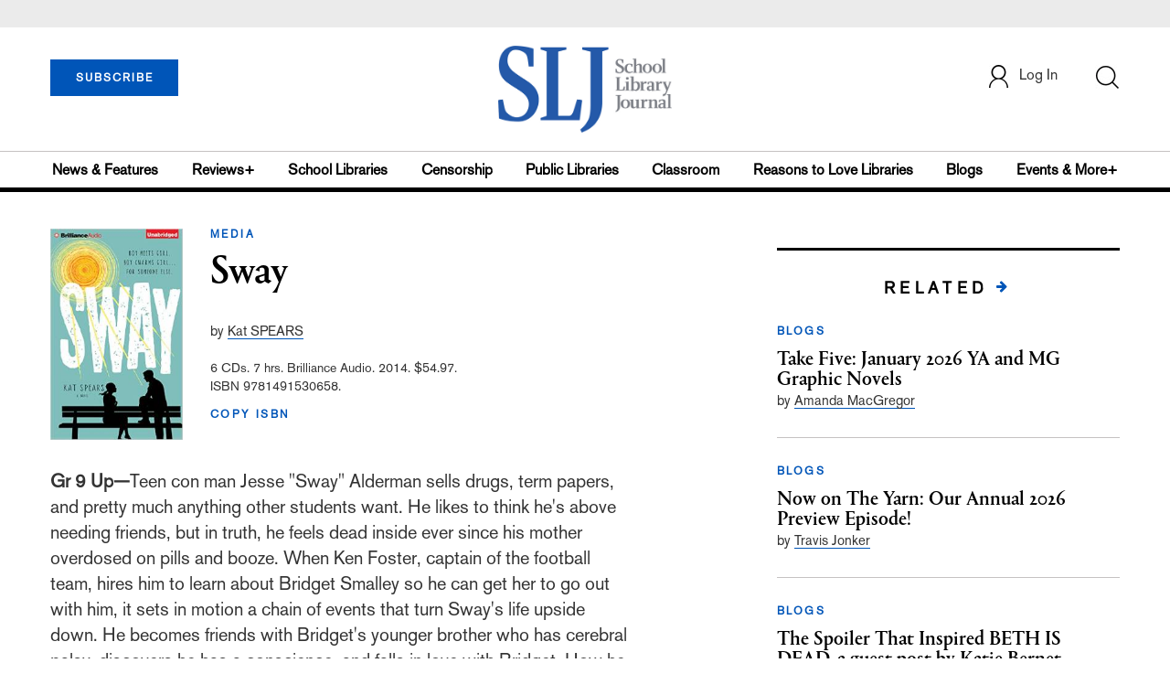

--- FILE ---
content_type: text/html; charset=utf-8
request_url: https://www.google.com/recaptcha/api2/anchor?ar=1&k=6Le9jGEUAAAAACT1ef5qtJgtOLcmDi4oBG0aotm8&co=aHR0cHM6Ly93d3cuc2xqLmNvbTo0NDM.&hl=en&v=9TiwnJFHeuIw_s0wSd3fiKfN&size=normal&anchor-ms=20000&execute-ms=30000&cb=kra5l5cznae0
body_size: 48571
content:
<!DOCTYPE HTML><html dir="ltr" lang="en"><head><meta http-equiv="Content-Type" content="text/html; charset=UTF-8">
<meta http-equiv="X-UA-Compatible" content="IE=edge">
<title>reCAPTCHA</title>
<style type="text/css">
/* cyrillic-ext */
@font-face {
  font-family: 'Roboto';
  font-style: normal;
  font-weight: 400;
  font-stretch: 100%;
  src: url(//fonts.gstatic.com/s/roboto/v48/KFO7CnqEu92Fr1ME7kSn66aGLdTylUAMa3GUBHMdazTgWw.woff2) format('woff2');
  unicode-range: U+0460-052F, U+1C80-1C8A, U+20B4, U+2DE0-2DFF, U+A640-A69F, U+FE2E-FE2F;
}
/* cyrillic */
@font-face {
  font-family: 'Roboto';
  font-style: normal;
  font-weight: 400;
  font-stretch: 100%;
  src: url(//fonts.gstatic.com/s/roboto/v48/KFO7CnqEu92Fr1ME7kSn66aGLdTylUAMa3iUBHMdazTgWw.woff2) format('woff2');
  unicode-range: U+0301, U+0400-045F, U+0490-0491, U+04B0-04B1, U+2116;
}
/* greek-ext */
@font-face {
  font-family: 'Roboto';
  font-style: normal;
  font-weight: 400;
  font-stretch: 100%;
  src: url(//fonts.gstatic.com/s/roboto/v48/KFO7CnqEu92Fr1ME7kSn66aGLdTylUAMa3CUBHMdazTgWw.woff2) format('woff2');
  unicode-range: U+1F00-1FFF;
}
/* greek */
@font-face {
  font-family: 'Roboto';
  font-style: normal;
  font-weight: 400;
  font-stretch: 100%;
  src: url(//fonts.gstatic.com/s/roboto/v48/KFO7CnqEu92Fr1ME7kSn66aGLdTylUAMa3-UBHMdazTgWw.woff2) format('woff2');
  unicode-range: U+0370-0377, U+037A-037F, U+0384-038A, U+038C, U+038E-03A1, U+03A3-03FF;
}
/* math */
@font-face {
  font-family: 'Roboto';
  font-style: normal;
  font-weight: 400;
  font-stretch: 100%;
  src: url(//fonts.gstatic.com/s/roboto/v48/KFO7CnqEu92Fr1ME7kSn66aGLdTylUAMawCUBHMdazTgWw.woff2) format('woff2');
  unicode-range: U+0302-0303, U+0305, U+0307-0308, U+0310, U+0312, U+0315, U+031A, U+0326-0327, U+032C, U+032F-0330, U+0332-0333, U+0338, U+033A, U+0346, U+034D, U+0391-03A1, U+03A3-03A9, U+03B1-03C9, U+03D1, U+03D5-03D6, U+03F0-03F1, U+03F4-03F5, U+2016-2017, U+2034-2038, U+203C, U+2040, U+2043, U+2047, U+2050, U+2057, U+205F, U+2070-2071, U+2074-208E, U+2090-209C, U+20D0-20DC, U+20E1, U+20E5-20EF, U+2100-2112, U+2114-2115, U+2117-2121, U+2123-214F, U+2190, U+2192, U+2194-21AE, U+21B0-21E5, U+21F1-21F2, U+21F4-2211, U+2213-2214, U+2216-22FF, U+2308-230B, U+2310, U+2319, U+231C-2321, U+2336-237A, U+237C, U+2395, U+239B-23B7, U+23D0, U+23DC-23E1, U+2474-2475, U+25AF, U+25B3, U+25B7, U+25BD, U+25C1, U+25CA, U+25CC, U+25FB, U+266D-266F, U+27C0-27FF, U+2900-2AFF, U+2B0E-2B11, U+2B30-2B4C, U+2BFE, U+3030, U+FF5B, U+FF5D, U+1D400-1D7FF, U+1EE00-1EEFF;
}
/* symbols */
@font-face {
  font-family: 'Roboto';
  font-style: normal;
  font-weight: 400;
  font-stretch: 100%;
  src: url(//fonts.gstatic.com/s/roboto/v48/KFO7CnqEu92Fr1ME7kSn66aGLdTylUAMaxKUBHMdazTgWw.woff2) format('woff2');
  unicode-range: U+0001-000C, U+000E-001F, U+007F-009F, U+20DD-20E0, U+20E2-20E4, U+2150-218F, U+2190, U+2192, U+2194-2199, U+21AF, U+21E6-21F0, U+21F3, U+2218-2219, U+2299, U+22C4-22C6, U+2300-243F, U+2440-244A, U+2460-24FF, U+25A0-27BF, U+2800-28FF, U+2921-2922, U+2981, U+29BF, U+29EB, U+2B00-2BFF, U+4DC0-4DFF, U+FFF9-FFFB, U+10140-1018E, U+10190-1019C, U+101A0, U+101D0-101FD, U+102E0-102FB, U+10E60-10E7E, U+1D2C0-1D2D3, U+1D2E0-1D37F, U+1F000-1F0FF, U+1F100-1F1AD, U+1F1E6-1F1FF, U+1F30D-1F30F, U+1F315, U+1F31C, U+1F31E, U+1F320-1F32C, U+1F336, U+1F378, U+1F37D, U+1F382, U+1F393-1F39F, U+1F3A7-1F3A8, U+1F3AC-1F3AF, U+1F3C2, U+1F3C4-1F3C6, U+1F3CA-1F3CE, U+1F3D4-1F3E0, U+1F3ED, U+1F3F1-1F3F3, U+1F3F5-1F3F7, U+1F408, U+1F415, U+1F41F, U+1F426, U+1F43F, U+1F441-1F442, U+1F444, U+1F446-1F449, U+1F44C-1F44E, U+1F453, U+1F46A, U+1F47D, U+1F4A3, U+1F4B0, U+1F4B3, U+1F4B9, U+1F4BB, U+1F4BF, U+1F4C8-1F4CB, U+1F4D6, U+1F4DA, U+1F4DF, U+1F4E3-1F4E6, U+1F4EA-1F4ED, U+1F4F7, U+1F4F9-1F4FB, U+1F4FD-1F4FE, U+1F503, U+1F507-1F50B, U+1F50D, U+1F512-1F513, U+1F53E-1F54A, U+1F54F-1F5FA, U+1F610, U+1F650-1F67F, U+1F687, U+1F68D, U+1F691, U+1F694, U+1F698, U+1F6AD, U+1F6B2, U+1F6B9-1F6BA, U+1F6BC, U+1F6C6-1F6CF, U+1F6D3-1F6D7, U+1F6E0-1F6EA, U+1F6F0-1F6F3, U+1F6F7-1F6FC, U+1F700-1F7FF, U+1F800-1F80B, U+1F810-1F847, U+1F850-1F859, U+1F860-1F887, U+1F890-1F8AD, U+1F8B0-1F8BB, U+1F8C0-1F8C1, U+1F900-1F90B, U+1F93B, U+1F946, U+1F984, U+1F996, U+1F9E9, U+1FA00-1FA6F, U+1FA70-1FA7C, U+1FA80-1FA89, U+1FA8F-1FAC6, U+1FACE-1FADC, U+1FADF-1FAE9, U+1FAF0-1FAF8, U+1FB00-1FBFF;
}
/* vietnamese */
@font-face {
  font-family: 'Roboto';
  font-style: normal;
  font-weight: 400;
  font-stretch: 100%;
  src: url(//fonts.gstatic.com/s/roboto/v48/KFO7CnqEu92Fr1ME7kSn66aGLdTylUAMa3OUBHMdazTgWw.woff2) format('woff2');
  unicode-range: U+0102-0103, U+0110-0111, U+0128-0129, U+0168-0169, U+01A0-01A1, U+01AF-01B0, U+0300-0301, U+0303-0304, U+0308-0309, U+0323, U+0329, U+1EA0-1EF9, U+20AB;
}
/* latin-ext */
@font-face {
  font-family: 'Roboto';
  font-style: normal;
  font-weight: 400;
  font-stretch: 100%;
  src: url(//fonts.gstatic.com/s/roboto/v48/KFO7CnqEu92Fr1ME7kSn66aGLdTylUAMa3KUBHMdazTgWw.woff2) format('woff2');
  unicode-range: U+0100-02BA, U+02BD-02C5, U+02C7-02CC, U+02CE-02D7, U+02DD-02FF, U+0304, U+0308, U+0329, U+1D00-1DBF, U+1E00-1E9F, U+1EF2-1EFF, U+2020, U+20A0-20AB, U+20AD-20C0, U+2113, U+2C60-2C7F, U+A720-A7FF;
}
/* latin */
@font-face {
  font-family: 'Roboto';
  font-style: normal;
  font-weight: 400;
  font-stretch: 100%;
  src: url(//fonts.gstatic.com/s/roboto/v48/KFO7CnqEu92Fr1ME7kSn66aGLdTylUAMa3yUBHMdazQ.woff2) format('woff2');
  unicode-range: U+0000-00FF, U+0131, U+0152-0153, U+02BB-02BC, U+02C6, U+02DA, U+02DC, U+0304, U+0308, U+0329, U+2000-206F, U+20AC, U+2122, U+2191, U+2193, U+2212, U+2215, U+FEFF, U+FFFD;
}
/* cyrillic-ext */
@font-face {
  font-family: 'Roboto';
  font-style: normal;
  font-weight: 500;
  font-stretch: 100%;
  src: url(//fonts.gstatic.com/s/roboto/v48/KFO7CnqEu92Fr1ME7kSn66aGLdTylUAMa3GUBHMdazTgWw.woff2) format('woff2');
  unicode-range: U+0460-052F, U+1C80-1C8A, U+20B4, U+2DE0-2DFF, U+A640-A69F, U+FE2E-FE2F;
}
/* cyrillic */
@font-face {
  font-family: 'Roboto';
  font-style: normal;
  font-weight: 500;
  font-stretch: 100%;
  src: url(//fonts.gstatic.com/s/roboto/v48/KFO7CnqEu92Fr1ME7kSn66aGLdTylUAMa3iUBHMdazTgWw.woff2) format('woff2');
  unicode-range: U+0301, U+0400-045F, U+0490-0491, U+04B0-04B1, U+2116;
}
/* greek-ext */
@font-face {
  font-family: 'Roboto';
  font-style: normal;
  font-weight: 500;
  font-stretch: 100%;
  src: url(//fonts.gstatic.com/s/roboto/v48/KFO7CnqEu92Fr1ME7kSn66aGLdTylUAMa3CUBHMdazTgWw.woff2) format('woff2');
  unicode-range: U+1F00-1FFF;
}
/* greek */
@font-face {
  font-family: 'Roboto';
  font-style: normal;
  font-weight: 500;
  font-stretch: 100%;
  src: url(//fonts.gstatic.com/s/roboto/v48/KFO7CnqEu92Fr1ME7kSn66aGLdTylUAMa3-UBHMdazTgWw.woff2) format('woff2');
  unicode-range: U+0370-0377, U+037A-037F, U+0384-038A, U+038C, U+038E-03A1, U+03A3-03FF;
}
/* math */
@font-face {
  font-family: 'Roboto';
  font-style: normal;
  font-weight: 500;
  font-stretch: 100%;
  src: url(//fonts.gstatic.com/s/roboto/v48/KFO7CnqEu92Fr1ME7kSn66aGLdTylUAMawCUBHMdazTgWw.woff2) format('woff2');
  unicode-range: U+0302-0303, U+0305, U+0307-0308, U+0310, U+0312, U+0315, U+031A, U+0326-0327, U+032C, U+032F-0330, U+0332-0333, U+0338, U+033A, U+0346, U+034D, U+0391-03A1, U+03A3-03A9, U+03B1-03C9, U+03D1, U+03D5-03D6, U+03F0-03F1, U+03F4-03F5, U+2016-2017, U+2034-2038, U+203C, U+2040, U+2043, U+2047, U+2050, U+2057, U+205F, U+2070-2071, U+2074-208E, U+2090-209C, U+20D0-20DC, U+20E1, U+20E5-20EF, U+2100-2112, U+2114-2115, U+2117-2121, U+2123-214F, U+2190, U+2192, U+2194-21AE, U+21B0-21E5, U+21F1-21F2, U+21F4-2211, U+2213-2214, U+2216-22FF, U+2308-230B, U+2310, U+2319, U+231C-2321, U+2336-237A, U+237C, U+2395, U+239B-23B7, U+23D0, U+23DC-23E1, U+2474-2475, U+25AF, U+25B3, U+25B7, U+25BD, U+25C1, U+25CA, U+25CC, U+25FB, U+266D-266F, U+27C0-27FF, U+2900-2AFF, U+2B0E-2B11, U+2B30-2B4C, U+2BFE, U+3030, U+FF5B, U+FF5D, U+1D400-1D7FF, U+1EE00-1EEFF;
}
/* symbols */
@font-face {
  font-family: 'Roboto';
  font-style: normal;
  font-weight: 500;
  font-stretch: 100%;
  src: url(//fonts.gstatic.com/s/roboto/v48/KFO7CnqEu92Fr1ME7kSn66aGLdTylUAMaxKUBHMdazTgWw.woff2) format('woff2');
  unicode-range: U+0001-000C, U+000E-001F, U+007F-009F, U+20DD-20E0, U+20E2-20E4, U+2150-218F, U+2190, U+2192, U+2194-2199, U+21AF, U+21E6-21F0, U+21F3, U+2218-2219, U+2299, U+22C4-22C6, U+2300-243F, U+2440-244A, U+2460-24FF, U+25A0-27BF, U+2800-28FF, U+2921-2922, U+2981, U+29BF, U+29EB, U+2B00-2BFF, U+4DC0-4DFF, U+FFF9-FFFB, U+10140-1018E, U+10190-1019C, U+101A0, U+101D0-101FD, U+102E0-102FB, U+10E60-10E7E, U+1D2C0-1D2D3, U+1D2E0-1D37F, U+1F000-1F0FF, U+1F100-1F1AD, U+1F1E6-1F1FF, U+1F30D-1F30F, U+1F315, U+1F31C, U+1F31E, U+1F320-1F32C, U+1F336, U+1F378, U+1F37D, U+1F382, U+1F393-1F39F, U+1F3A7-1F3A8, U+1F3AC-1F3AF, U+1F3C2, U+1F3C4-1F3C6, U+1F3CA-1F3CE, U+1F3D4-1F3E0, U+1F3ED, U+1F3F1-1F3F3, U+1F3F5-1F3F7, U+1F408, U+1F415, U+1F41F, U+1F426, U+1F43F, U+1F441-1F442, U+1F444, U+1F446-1F449, U+1F44C-1F44E, U+1F453, U+1F46A, U+1F47D, U+1F4A3, U+1F4B0, U+1F4B3, U+1F4B9, U+1F4BB, U+1F4BF, U+1F4C8-1F4CB, U+1F4D6, U+1F4DA, U+1F4DF, U+1F4E3-1F4E6, U+1F4EA-1F4ED, U+1F4F7, U+1F4F9-1F4FB, U+1F4FD-1F4FE, U+1F503, U+1F507-1F50B, U+1F50D, U+1F512-1F513, U+1F53E-1F54A, U+1F54F-1F5FA, U+1F610, U+1F650-1F67F, U+1F687, U+1F68D, U+1F691, U+1F694, U+1F698, U+1F6AD, U+1F6B2, U+1F6B9-1F6BA, U+1F6BC, U+1F6C6-1F6CF, U+1F6D3-1F6D7, U+1F6E0-1F6EA, U+1F6F0-1F6F3, U+1F6F7-1F6FC, U+1F700-1F7FF, U+1F800-1F80B, U+1F810-1F847, U+1F850-1F859, U+1F860-1F887, U+1F890-1F8AD, U+1F8B0-1F8BB, U+1F8C0-1F8C1, U+1F900-1F90B, U+1F93B, U+1F946, U+1F984, U+1F996, U+1F9E9, U+1FA00-1FA6F, U+1FA70-1FA7C, U+1FA80-1FA89, U+1FA8F-1FAC6, U+1FACE-1FADC, U+1FADF-1FAE9, U+1FAF0-1FAF8, U+1FB00-1FBFF;
}
/* vietnamese */
@font-face {
  font-family: 'Roboto';
  font-style: normal;
  font-weight: 500;
  font-stretch: 100%;
  src: url(//fonts.gstatic.com/s/roboto/v48/KFO7CnqEu92Fr1ME7kSn66aGLdTylUAMa3OUBHMdazTgWw.woff2) format('woff2');
  unicode-range: U+0102-0103, U+0110-0111, U+0128-0129, U+0168-0169, U+01A0-01A1, U+01AF-01B0, U+0300-0301, U+0303-0304, U+0308-0309, U+0323, U+0329, U+1EA0-1EF9, U+20AB;
}
/* latin-ext */
@font-face {
  font-family: 'Roboto';
  font-style: normal;
  font-weight: 500;
  font-stretch: 100%;
  src: url(//fonts.gstatic.com/s/roboto/v48/KFO7CnqEu92Fr1ME7kSn66aGLdTylUAMa3KUBHMdazTgWw.woff2) format('woff2');
  unicode-range: U+0100-02BA, U+02BD-02C5, U+02C7-02CC, U+02CE-02D7, U+02DD-02FF, U+0304, U+0308, U+0329, U+1D00-1DBF, U+1E00-1E9F, U+1EF2-1EFF, U+2020, U+20A0-20AB, U+20AD-20C0, U+2113, U+2C60-2C7F, U+A720-A7FF;
}
/* latin */
@font-face {
  font-family: 'Roboto';
  font-style: normal;
  font-weight: 500;
  font-stretch: 100%;
  src: url(//fonts.gstatic.com/s/roboto/v48/KFO7CnqEu92Fr1ME7kSn66aGLdTylUAMa3yUBHMdazQ.woff2) format('woff2');
  unicode-range: U+0000-00FF, U+0131, U+0152-0153, U+02BB-02BC, U+02C6, U+02DA, U+02DC, U+0304, U+0308, U+0329, U+2000-206F, U+20AC, U+2122, U+2191, U+2193, U+2212, U+2215, U+FEFF, U+FFFD;
}
/* cyrillic-ext */
@font-face {
  font-family: 'Roboto';
  font-style: normal;
  font-weight: 900;
  font-stretch: 100%;
  src: url(//fonts.gstatic.com/s/roboto/v48/KFO7CnqEu92Fr1ME7kSn66aGLdTylUAMa3GUBHMdazTgWw.woff2) format('woff2');
  unicode-range: U+0460-052F, U+1C80-1C8A, U+20B4, U+2DE0-2DFF, U+A640-A69F, U+FE2E-FE2F;
}
/* cyrillic */
@font-face {
  font-family: 'Roboto';
  font-style: normal;
  font-weight: 900;
  font-stretch: 100%;
  src: url(//fonts.gstatic.com/s/roboto/v48/KFO7CnqEu92Fr1ME7kSn66aGLdTylUAMa3iUBHMdazTgWw.woff2) format('woff2');
  unicode-range: U+0301, U+0400-045F, U+0490-0491, U+04B0-04B1, U+2116;
}
/* greek-ext */
@font-face {
  font-family: 'Roboto';
  font-style: normal;
  font-weight: 900;
  font-stretch: 100%;
  src: url(//fonts.gstatic.com/s/roboto/v48/KFO7CnqEu92Fr1ME7kSn66aGLdTylUAMa3CUBHMdazTgWw.woff2) format('woff2');
  unicode-range: U+1F00-1FFF;
}
/* greek */
@font-face {
  font-family: 'Roboto';
  font-style: normal;
  font-weight: 900;
  font-stretch: 100%;
  src: url(//fonts.gstatic.com/s/roboto/v48/KFO7CnqEu92Fr1ME7kSn66aGLdTylUAMa3-UBHMdazTgWw.woff2) format('woff2');
  unicode-range: U+0370-0377, U+037A-037F, U+0384-038A, U+038C, U+038E-03A1, U+03A3-03FF;
}
/* math */
@font-face {
  font-family: 'Roboto';
  font-style: normal;
  font-weight: 900;
  font-stretch: 100%;
  src: url(//fonts.gstatic.com/s/roboto/v48/KFO7CnqEu92Fr1ME7kSn66aGLdTylUAMawCUBHMdazTgWw.woff2) format('woff2');
  unicode-range: U+0302-0303, U+0305, U+0307-0308, U+0310, U+0312, U+0315, U+031A, U+0326-0327, U+032C, U+032F-0330, U+0332-0333, U+0338, U+033A, U+0346, U+034D, U+0391-03A1, U+03A3-03A9, U+03B1-03C9, U+03D1, U+03D5-03D6, U+03F0-03F1, U+03F4-03F5, U+2016-2017, U+2034-2038, U+203C, U+2040, U+2043, U+2047, U+2050, U+2057, U+205F, U+2070-2071, U+2074-208E, U+2090-209C, U+20D0-20DC, U+20E1, U+20E5-20EF, U+2100-2112, U+2114-2115, U+2117-2121, U+2123-214F, U+2190, U+2192, U+2194-21AE, U+21B0-21E5, U+21F1-21F2, U+21F4-2211, U+2213-2214, U+2216-22FF, U+2308-230B, U+2310, U+2319, U+231C-2321, U+2336-237A, U+237C, U+2395, U+239B-23B7, U+23D0, U+23DC-23E1, U+2474-2475, U+25AF, U+25B3, U+25B7, U+25BD, U+25C1, U+25CA, U+25CC, U+25FB, U+266D-266F, U+27C0-27FF, U+2900-2AFF, U+2B0E-2B11, U+2B30-2B4C, U+2BFE, U+3030, U+FF5B, U+FF5D, U+1D400-1D7FF, U+1EE00-1EEFF;
}
/* symbols */
@font-face {
  font-family: 'Roboto';
  font-style: normal;
  font-weight: 900;
  font-stretch: 100%;
  src: url(//fonts.gstatic.com/s/roboto/v48/KFO7CnqEu92Fr1ME7kSn66aGLdTylUAMaxKUBHMdazTgWw.woff2) format('woff2');
  unicode-range: U+0001-000C, U+000E-001F, U+007F-009F, U+20DD-20E0, U+20E2-20E4, U+2150-218F, U+2190, U+2192, U+2194-2199, U+21AF, U+21E6-21F0, U+21F3, U+2218-2219, U+2299, U+22C4-22C6, U+2300-243F, U+2440-244A, U+2460-24FF, U+25A0-27BF, U+2800-28FF, U+2921-2922, U+2981, U+29BF, U+29EB, U+2B00-2BFF, U+4DC0-4DFF, U+FFF9-FFFB, U+10140-1018E, U+10190-1019C, U+101A0, U+101D0-101FD, U+102E0-102FB, U+10E60-10E7E, U+1D2C0-1D2D3, U+1D2E0-1D37F, U+1F000-1F0FF, U+1F100-1F1AD, U+1F1E6-1F1FF, U+1F30D-1F30F, U+1F315, U+1F31C, U+1F31E, U+1F320-1F32C, U+1F336, U+1F378, U+1F37D, U+1F382, U+1F393-1F39F, U+1F3A7-1F3A8, U+1F3AC-1F3AF, U+1F3C2, U+1F3C4-1F3C6, U+1F3CA-1F3CE, U+1F3D4-1F3E0, U+1F3ED, U+1F3F1-1F3F3, U+1F3F5-1F3F7, U+1F408, U+1F415, U+1F41F, U+1F426, U+1F43F, U+1F441-1F442, U+1F444, U+1F446-1F449, U+1F44C-1F44E, U+1F453, U+1F46A, U+1F47D, U+1F4A3, U+1F4B0, U+1F4B3, U+1F4B9, U+1F4BB, U+1F4BF, U+1F4C8-1F4CB, U+1F4D6, U+1F4DA, U+1F4DF, U+1F4E3-1F4E6, U+1F4EA-1F4ED, U+1F4F7, U+1F4F9-1F4FB, U+1F4FD-1F4FE, U+1F503, U+1F507-1F50B, U+1F50D, U+1F512-1F513, U+1F53E-1F54A, U+1F54F-1F5FA, U+1F610, U+1F650-1F67F, U+1F687, U+1F68D, U+1F691, U+1F694, U+1F698, U+1F6AD, U+1F6B2, U+1F6B9-1F6BA, U+1F6BC, U+1F6C6-1F6CF, U+1F6D3-1F6D7, U+1F6E0-1F6EA, U+1F6F0-1F6F3, U+1F6F7-1F6FC, U+1F700-1F7FF, U+1F800-1F80B, U+1F810-1F847, U+1F850-1F859, U+1F860-1F887, U+1F890-1F8AD, U+1F8B0-1F8BB, U+1F8C0-1F8C1, U+1F900-1F90B, U+1F93B, U+1F946, U+1F984, U+1F996, U+1F9E9, U+1FA00-1FA6F, U+1FA70-1FA7C, U+1FA80-1FA89, U+1FA8F-1FAC6, U+1FACE-1FADC, U+1FADF-1FAE9, U+1FAF0-1FAF8, U+1FB00-1FBFF;
}
/* vietnamese */
@font-face {
  font-family: 'Roboto';
  font-style: normal;
  font-weight: 900;
  font-stretch: 100%;
  src: url(//fonts.gstatic.com/s/roboto/v48/KFO7CnqEu92Fr1ME7kSn66aGLdTylUAMa3OUBHMdazTgWw.woff2) format('woff2');
  unicode-range: U+0102-0103, U+0110-0111, U+0128-0129, U+0168-0169, U+01A0-01A1, U+01AF-01B0, U+0300-0301, U+0303-0304, U+0308-0309, U+0323, U+0329, U+1EA0-1EF9, U+20AB;
}
/* latin-ext */
@font-face {
  font-family: 'Roboto';
  font-style: normal;
  font-weight: 900;
  font-stretch: 100%;
  src: url(//fonts.gstatic.com/s/roboto/v48/KFO7CnqEu92Fr1ME7kSn66aGLdTylUAMa3KUBHMdazTgWw.woff2) format('woff2');
  unicode-range: U+0100-02BA, U+02BD-02C5, U+02C7-02CC, U+02CE-02D7, U+02DD-02FF, U+0304, U+0308, U+0329, U+1D00-1DBF, U+1E00-1E9F, U+1EF2-1EFF, U+2020, U+20A0-20AB, U+20AD-20C0, U+2113, U+2C60-2C7F, U+A720-A7FF;
}
/* latin */
@font-face {
  font-family: 'Roboto';
  font-style: normal;
  font-weight: 900;
  font-stretch: 100%;
  src: url(//fonts.gstatic.com/s/roboto/v48/KFO7CnqEu92Fr1ME7kSn66aGLdTylUAMa3yUBHMdazQ.woff2) format('woff2');
  unicode-range: U+0000-00FF, U+0131, U+0152-0153, U+02BB-02BC, U+02C6, U+02DA, U+02DC, U+0304, U+0308, U+0329, U+2000-206F, U+20AC, U+2122, U+2191, U+2193, U+2212, U+2215, U+FEFF, U+FFFD;
}

</style>
<link rel="stylesheet" type="text/css" href="https://www.gstatic.com/recaptcha/releases/9TiwnJFHeuIw_s0wSd3fiKfN/styles__ltr.css">
<script nonce="xIsFcZ0t6DBZtMQo_Df-pQ" type="text/javascript">window['__recaptcha_api'] = 'https://www.google.com/recaptcha/api2/';</script>
<script type="text/javascript" src="https://www.gstatic.com/recaptcha/releases/9TiwnJFHeuIw_s0wSd3fiKfN/recaptcha__en.js" nonce="xIsFcZ0t6DBZtMQo_Df-pQ">
      
    </script></head>
<body><div id="rc-anchor-alert" class="rc-anchor-alert"></div>
<input type="hidden" id="recaptcha-token" value="[base64]">
<script type="text/javascript" nonce="xIsFcZ0t6DBZtMQo_Df-pQ">
      recaptcha.anchor.Main.init("[\x22ainput\x22,[\x22bgdata\x22,\x22\x22,\[base64]/[base64]/bmV3IFpbdF0obVswXSk6Sz09Mj9uZXcgWlt0XShtWzBdLG1bMV0pOks9PTM/bmV3IFpbdF0obVswXSxtWzFdLG1bMl0pOks9PTQ/[base64]/[base64]/[base64]/[base64]/[base64]/[base64]/[base64]/[base64]/[base64]/[base64]/[base64]/[base64]/[base64]/[base64]\\u003d\\u003d\x22,\[base64]\x22,\x22b04sasKhwqrDiXHCnDItw4nDrm/Dn8OnVcKjwrN5wozDt8KBwrofwrTCisKyw7Bew4hmwoLDlsOAw4/CuwbDhxrCisO4bTTCqsKpFMOgwp7ClkjDgcK2w4xNf8KFw78JA8O4T8K7woYyLcKQw6PDncOaRDjCjVvDoVYCwqsQW2twNRTDvVfCo8O4CQtRw4E1woNrw7vDrsKAw4kKCcK8w6p5woczwqnCsS/Dn23CvMK7w5HDr1/[base64]/CuV3CqcOpacOMwr4oO8OTHMKkw4XDu3EzC8OnU0zCmw/DtT8TeMOyw6bDv0syeMKUwptQJsO/[base64]/Co8OARMKNwovCksO1wpPCnMO/[base64]/CgMKZOhvCq0nDtcOBGEnCssKuaiDCtMOyd30Yw4/CuETDr8OOWMKlaw/CtMKxw5vDrsKVwo7DukQVUFJCTcKgPElZwodJYsOIwrlxN3haw4XCuRE2HSB5w73DusOvFsObw4FWw5NPw48hwrLDrXB5KQ1VOjtMAHfCqcOPbzMCBGjDvGDDqyHDnsObNXdQNHY5e8KXwonDuEZdAg4sw4LChcOwIsO5w7EgcsOrB1gNN3fDusO5IR7CsBRYYcKnw7/Ct8KCMcK4LMOlFCnCt8OwwojDnBLDnl1tZ8KLwp/DvcOpw65Jw74Iw7HCkU/DlGlTW8OWw4PCjMK+GCJJJ8Kbw45rwobDgk7Cr8K9Rmwpw5d4wqR6ZcKdZDo+WcO5XcK8w7XCsCZqwo5EwrjDm0oxwroNw5vDvsKLe8KHw5vDuyh/w5hzGxsIw4jDn8Kew4/DmsKtbQfDqUDCjcKQTjgdGkTDo8KCCcOJVz1EGj4LR1rDpsO9MEUjNAlowrjDrgjDs8KLw7Mdw5bCu3h+wqwmwrhEbyHDhMOJNcOYwpnDicKcfcOoesOrM0VmJhxoJjx7wpvClE3Cl34DNj/DisKiGlnDsMOXbFHCpSkZY8KWZgXDncK5wrvDrVJAT8KbfsObwrUjwp/CmMOqWBMVwpTCmcOIwogDZD/Co8Kvw7Bjw7vDmsOIEsO4ZQxgwpDCk8Oqw4NVwrTCvVPDsDwHb8KYw7NuOml4KMKKbMOmwr/DosKxw4vDnMKfw4VGwrzCqcOYNMONPsO1bEPCiMOVwqZqwoskwrgmbh3CljbCsnpeBcOgSl7DisKkdcKXBFTCiMObEMOJBVvDhsOIah/Drj/DuMOgNsKQZDHDlsK6IHAMUnl/GMOqEj8Iw4ZeQcOjw45iw5zChiU7w67CgsKew6HCt8KBTsKFKz84EAcLUiHDusO5GkRLBMKKeEbCi8K/w5zDpk41w6rDjMOXfy8cwqo/M8KQYMKcQT3CqsOEwqAwS2bDicOSOMKIw5IgwpnDqxnCoS3Drw1MwqBHwqLDksOqwrMVM3/Du8ODwovDsCt1w77Cu8KeA8KBw6vDhRLDjMK7wr3CrMK9w7zDnsOewrTDj3rDk8O0wr9YaCEQw6LChsOOw4rDsSQnNxHCgnZObcKmK8Kgw7TDjMKpw6l3wr1LKsOWLHDCnynDkgPCnMKrC8K1w7dPNsK6Z8Oew6TDrMOGR8OHGMKxw77CmRk+SsK/[base64]/Cn0tew7x+axgzCcKScsKiGSJxGBVlPsOewrLDuhXDgMOlw5/DvUjChcKMwoc8UHDCisKqKsKAVlBdw7xQwqnCgMKqwqDCosKUw717b8Oqw5ZJTMOOJHJrTG7CgUjCphHDgcK+wonCusKSwp7CjSxgPMOfViHDl8KEwoV1J1TDj3PDrX3Dk8KwwrDDhsOYw5xEPmbCnD/CgUJPMcKLworDgBDCizjCmnJtMcOOwroCOA4wHcKOwoYMw6zCpsOmw4tQwpPDqB8UwovCjivDrMKBwphYR0HCixDDs1PCly/Dj8OTwrV6wr7ChFx6FcK6aB7ClBtrGznCsi/DoMO5w6nCvsKSwoHDhAfCuH8dWsKiwq7Co8O4bsK4w6F1wpDDi8KdwrZZwrs/w4ZyFsOTwp9LSMOZwo9Ww7lKZsKlw5hXw4PCh3Npw57DosK1UCjChCZ7aDnCjsO+PsOIw5fDr8KbwpYzLizDosO4wp/DisKpe8OncnjCk1YWw5FSw6vCocKpwqjCgsKLY8KCw6hawoQHwqXDvcOtPhtHflljwot+wpgLwo/Cp8Kiw53CkiLDpDPCsMKnFQLDiMKIb8OVIsKHR8K5YAfCo8OAwow5wr/Chnc0JCXCmsKOw4MsT8K+V0vCjhTDkH4ow4F4ZwZ2wp4IS8OjHEDCkAPCu8Onw61Qwpg7w7TClXDDu8K0w6VqwqhIwrVswqc1XybCt8KJwrkBOcKSasOkw515XTJ3NwIQPcKDw7ESwpnDgVgywp/DhAIzYMK6B8KhKMOceMOsw70PMsOGwptCwpjDpQoYwow8PsOrwpEue2N5wqE1Nl3Dp2hfwr14JcOIw7zCrcKYGXNfwrNTGRfCvg7CtcKow6UPwo5yw77DinHCosOGwrvDj8Obc0YYw67CmBnCucOydXfDmsOZE8Opw5jCvgLDjMOrL8OqZmfDslcTwo/DlsKLEMOJwobCpcKqw6rCqhBWw4bCpw49woN8wpFpwqHCpcOODGrDmVdmHXEIZGV2PcOFw6AsCMOqw5dSw6jDoMKHHsO/[base64]/[base64]/Dp3LCjXvDt8O/w4JcawzDrsKpwpbClMOPw5HCmcOMw71zfMKMO1QmwovCjcOKaVvCrRtJb8KuY0HDu8KTwq5LCsK8w7Ndw5TCh8O8ByYjw5/[base64]/[base64]/DhQzDkMOjN8O8K2ZSbcO7cMOhRAtsQMOeDsK2wpzDgsKswpDDv05ow4lDw4fDrsO5JcOVe8KJEcOcN8KgecKrw5/Dlk/CrjTDhl5uesKMw6/[base64]/Cvk/CmxrCgcOjGQnDosKbw4LDozpbw61bw6DCrkvCgcKCMMODw7rDmcOuwo/[base64]/CvVfCjl3DvFLDkR/CpcO4w7FYd8OUbnJXYcKkSMKAOhpiIyLCqwfDscO0w7jCkCJIwpAeRzoUw74Sw7R6wovCgG7CtQhdw4c+WUfCo8K7w7/CpcO9MGh7YsKwHGUHwoRmc8ONWsOzY8O4woR7w5rDosKuw5Rcwr1YRMKGw6rCmlDDhi1Lw5zCqMONPcKSwodgCFLCjS/DqcKRB8OQPcK5NV3CgWERKsKIw4XClMOrwrhPw5/CpMKaKcOQIVlyWcKmSjs2XVzCsMOCw5F1wqXDnjrDm8K6asKkw6cUG8Kdw6TCjsOAfgjDlkTCncK7bMOIw4nCnQfCo3AHAcOXMMKswpjDqA7Do8KZwp/Cu8KmwosQJR3CmcObOTEldsO9wrgSw6Rjwp7CuVVjwpskwpLCgys3SV9AAX7DnsOdf8K/ShkMw75LZMOLwpM8VcKuwr0vw63DjXdebMKEFFBbOMOAZVPChWjDhMOMYw3DkCR0w6xjSDIPw5LDkQHCrg55EU4kwq/DkDUYwqh8wpV9w61mLcKgw5rDoXzCr8OTw5HDtMK3w7tKJ8OCwqwpw6YewpoNZsO6JMOyw6zDhcKKw7vDmD7Cu8OYw5PDu8KWw75GYlYdw6jCmRHDm8OcZGZzOsOWUTEXw5PDgsKmwoXDt2hXw4MIw6Zmw4XDlcKoQhM2w5DDjMKvQcO/wpAdFRTCosKyMQ0zwrF3RMKZw6DDtWDCtBbCvsOOPhDDpsOVw4nCp8O3SlPDjMOVw6EFO3HCucK4w40Pwr/[base64]/[base64]/DssKtw7HDt8KYw7x8wrXDuQjClcKgw57CuWHDhjXCtMOzdExzRcOVwrBVw7jDnnl3wo52wps/bsOfwrEXEivDgcKPw7RvwrgQZcOiS8Ktwoluwo89w4pUw47CkBDDrsKQaGPDnBhow7/DusOrw4RtBSzDn8OZw75cwoEucGbCuTFRw5DDhysZwqo5w53CpAnDksO3ZEANw6gxwqwFGMO5w5oDwovDqMKgJkwoS0YJSxJcUBfDpMO2endsw7DCkMOww4fDjcOvwog/w6jCm8OiwrPDhMKuFFpYwqRMOMO4wozDpVXDnsKnw7cQwog6OcOdE8OFc0PDncOUwpbCulZoXGAcwp4vQsKtwqHCv8O0IjR/[base64]/CscOFw5nDoMKywprDucOsSMKbWRYmw7TCgm1mwpExSsKOZG/[base64]/DusO9wpjDjkxUw6jCtsOew5zCmsKmQcKxBVdIC8KJw41KIQrCl3XCkHDDs8OKTXMCwohuVCJ7GcKEw5HCtsOUTWPCkmgDVj4oFkrDt3wCOhPDnHbDnAUkIGrCncOnwo/[base64]/Cv104w79/[base64]/XsKQViJ/Gk3Dr8K/[base64]/DisO9SmAicMOHwrt1wpzCgMOww7zCgBjDjcOzwpAAdcOdw7FrH8KEwrNZL8K3G8OZw5h6acKyN8OYwobDsnsmwrZ2woI3wog6FMOkw7dGw6EHw61BwpLCm8OwwolzPUrDg8K3w6QHW8Kpw5kdwoEtw67Ck2PChWEtwp/DjMOvwrE5w541FsK0bcKQw5bCsw/CoVzDplPDhMKqfMOLacKPG8KeK8KGw7EMw5nCu8KEw6PCucKKw6XDn8KOVCgYwrtxX8OrXS7DssOvPk/[base64]/ChMOVw4bCncOdw6kPJwHDgHbCniUaw64Aw4pew4DDqkYUwotcecKiQ8OOwofCnCldUsKObsOpwpRKw55Jw7YywrvDoHUswoZDEwZuB8OtesOcwo/DtVwjQ8OcFndSYEZ9DBMVw6XCocK8w5VtwrRpFWJMXMKFwrY2w5Q4wofDpCJJw5fDtHoLwrrDgDBpBQstVwVuajFJw74DTMKwWsKkDBHDo0fCrsKLw7QOaTLDhWR2wrDCocKWwqnDu8KXw6/DlsOdw64Iw4LCpzfDgcKVSsOawrJyw5dcw7x9AcOGFmLDuxdWw7vCp8OkR3PCmh9kwpwuAcO1w4nDg03CpcKKQlnDlMKyWCPDmMO/[base64]/[base64]/CvTXCocKewpMSwo/DiSLDs8OSUMO3G2bDi8OWLsK6NsK9w7oOw7p0w7QGfFfCmEzCnyPCi8OWEhB7O3rCvU0Rw6oFcFTDvMKjZA1BB8Kuw6Uww73DihDCr8K0w4Z1w4XDlsKpwpR6KsKDwqZhw6DCvcOzL3/CtWrCjcOowpV8CTrCncObZizDk8O7E8KIRH8VcMKCwqfCrcKpHVDCi8OQwqkyGk3Ct8OtcSPCssO7CB7DkcK1w5Ntwp/DiRHDjwNGwq0dNsO4wrlnw5xGLcOzUxAVZm8xDcOeaktCbcKxw7VQWWDCiBjCojY6VT4+wrHCssKAY8Kiw70kPMKXwrckXwXCkBjCumwNwoVxw6TDqi/DnsKdwrnDkB7CqFbCuTI6P8OhUMOjwpN0U0fCo8KeFMKZw4DCilUjwpLDksOoXnZKwqQDCsKNwoB+wo3Dsg7Co2TDoSjDjR4Mw75BLxHCsmrDn8KvwplEbhDDpsKwbjsJwpnDg8OYw7/[base64]/ClWxrRQNbK8KqdsK0LHvDpsOhw4J3KRQ3w7TCpMKWQsOjLk3Cv8OfQm54wqACTcKhAMKawpsjw7orN8Ofw49Ywp57woXDgcOqLBUfGcO/TWrCoDvCqcOcwowRwrEVwrsJw7zDisONw5HCqHDDgBvDkcODfsKzRhliUlzDjAvCncK/AH0UQDpSGUjCgBlSRngiw5fDlMKDCsOUKgYNw67DpkLDhU7CicK4w7HDgCwGQMOSwpkxS8KNGAXCqUDCjsK+w7tkwq3DkCrCgcKzGRAkwqbCnsK7eMODHMK9wrnDt17DqmYVbh/CpcOhwr3DlcKQMEzDi8ONwqnCoWReZ2XDrcOqQMOjM3DDusOVGcOEM17DlcOIWcK+YQHDp8KELMOQw64ewq56wqDCmsKxPMKAwo57w7ZIXV/CkcOcbsKGw7PCiMOzwqtYw6fDk8OKQEIrwr3DhsOfwo9Mw7LCoMKtw4E9wpHCt3rDjydsK0YDw5AZwoHCgHTCmiPDj0tnUGV2T8O/GMO0wovCi2vDqA3DncOHf14pRMKLWzQ4w4YNBkdbwqkLwpnCpsKAw6PCocOmSm5mw43Ci8Krw487C8OjGgzCm8Onw7oywqQEHxLDssO2eDxwbinDhzPChhA9woUWwqpDZ8OKwrgmVsOzw7s4bsOzw4gcCn84CVd0wo/Cmg8KVkzCiHIkC8KQWg0qOEp9WRFdGsOiw4XCgcKmw4l2w4coRsKUH8Oywo5xwr7DpcOkHCU2D3rDi8ONwp8JTsO/wqbDm1FVw7TDqj/[base64]/[base64]/wr5Adj/Cv8KAwpfCp8OPwqPDjMK6w6LChsO0woPCn8OEYsOWdkrDrGDCksOAa8OJwp4kCgJhFAvDuisaXHLCjT8Ow7E4J3B+LcKPwrnDi8Onw7TChzHDpmDCoCdiZMOpUMK+w4N8ImfConF8w4FowqDDsTpIwovChC/Dt1IJQj7DgWfDjjRSwoE2b8KRacKVL2/Cu8OTwqfCscKpwovDqMKDLMKbZcO1woNNw5fDq8KkwpBZwpTCtcKNBFnCkQs9wqXCiBHCl0/[base64]/wrPCllYmdGpEAg04HcKKw4rDocK7R8K2wopPw4DCuwnCqCldw7LCj3rCl8KBwrAdwqzDthfCtldqwoI+w7bDgjUjwoZ4w6fCvH3CiAQOB1teTQZ3wrPCjMOPNcOxciMqRMObwoXDkMOqw7XCtsOBwqIPPmPDoTMAw5MYXsOQw4DDvE3DmcK/w6QPw5DChMKleRjCi8K6w6/Dp2EDE3LCqMOFwpdRPU4YQsOpw4rCocOtF04wwr/Ck8OGw6jCr8KJwqUxAMO+acOww50UwqjDp31RQCVuK8OERHnDrsOtX1ZJw4DDjMKqw6tWHD/ConzCgMOmecOlSBrCmwdswpsmSn/Ck8KJcMKtNXpRXsKrOjZbwoEYw7nCvsKGRknDvS5kw4DDr8ODw6EgworDqcOGwovDmmnDhnpuwoTCo8OAwoIhGndZwqJ1w6QswqDCs3JUKkfCjx/[base64]/OAgwwos4GWrDhhhywpLDjsO8U8OBasOKDMK8w7rCmcKUwpd3w4tRel/DhRMjEVZmw5VwTMK/[base64]/Cm8ODwo5xS8Ktw73Dt3bDi2dTwpwFw7wOwqnCjWFhw7vDg3bDgsOaSlMIEHUOw7vDpls+w41NYiMsVgRSwqFPw4zCrgbDmBbCpn1Cw5YYwqQ4w6paYcKnd0fDkxvDpMKywpcUNUlzw7zCqTg3B8ORcMK+P8OqP1w0McKyOzpWwoAuwotta8KBwp/[base64]/CvsK0MsODw4k/w6VVXCInQzNlw4nCrQtDw4fDpADDlQl/XTnCt8O1bl7CuMOCasOdwoA3wqnCnjhjwr8Qw5tcw7zCtMO7JWXDjcKDwqzDgDjDgsOhwojDhcKBesOSw6HDph1qFsOOw6UgHnYsw5nDniPCqXQ0KHzCoi/CkHBdLsOlBTAswrMqwqhYwqXCvETDjBTClcKfbnJSNMOCRQrCs1ZWBQ4SwrvDkMKxIkg0f8KfbcKGw5kjwrXDtsOfw7RoPi8JGFVsDMOva8K1QsO0CRnDolTCmC/DrHNLWyp+wo9gAnXDqU0iF8KLwqkod8Ksw4wVwq5Kw5/CjsKfwpfDkhzDqxLCqShbw6l0wrfDgcK/w5HCoBdDwq3DrmTCuMKEw4gdw6/CvkDCl0xRVU4mOAXCocKawrp1wonDgQ/CusOgwqAcwonDusKoOsKFD8OWFX7CoTs4wq3Ch8OlwpPCgcOUOMOzOz0kw7RYCx7DmcOewrJiw5/CmV/CrDTCl8OtYsOww68sw7ZVUlLCpBzDjlIZLATCnFPCpcKaJyrCjgVSw5fDgMKQw5DCkTZhw4pNU3/CpzAEw6PDs8OGX8OFXRhuNxjCgnjCrsOFwqDCksOMwo/DncKMwoZiwrPDocONBzxhwqJpwqTDoXnDm8Oiw5Aja8Ogw6wSLcOvwrhzwqoAfQLDjcKhXcOyV8KDw6TDvsOMwpgtdF0mwrHDqE4XEWLCv8OpZgprw4nCmsKnwo0aSsOyMWJCG8KxAcOywofChcKIBcKuwo3Dq8OvacKwZMKxZClEwrccOCNEHsOfIF1BYwLCtcK/wqAPcXIvCsK1w6DCrwQPaDxQAMK4w73Co8OmwqXDtMKRCsOww63Cm8KOcFrCnsOEw6jCucKGwpR2X8OXwofCnEXCvz/DnsO4w5DDgmnDh0IxVmQ5wrIRL8OJecKdw6FCwrs+wpXCicKHw5F2w4HCj3Ejw7gsTsKALjHDgA5Lw756woRaRxXDhAElw6ozNcOPwoYPFcKCwpEPw58ITsKaXi0BN8K3CsKDV0cyw51JZ2LDv8OCCsKyw4DCvQzDpUDCvsOFw5TDpGpva8OWwpfCpMOXMcO3wqB/wqfDmMKHW8KeZMOaw6nDmcOdDks5woQoI8OzIcOfwqrDkcOmTmVvaMKLMsOQw4Ekw6nDksKnBMO/VsK+IzbDo8KbwqMJTsKNBmdoLcKZw7R2wqgJbsO6DsOewoRBwogww5rDtcOsf3XDhMOkwp9MMSbCj8KhLsOeRwzCr0HCssKkd1YgX8KuCMKEXy8AdsKIP8OcbMOrMsOaOlUCKB4/T8O2AAMXSTnDpEBww4ZaCgxPW8KsWUjClW53w41ew7tZR1Row7HCnsKxPUt3wopZw7Rvw4zCuyrDolfDhcKdeR7CunrCjcO/[base64]/DmcO8w7zCjcKCMXXDiQdNw5UPw6rDt8K+w4Rpwr9hw4/ChcOKwoULw6t8w4wNwrDDmMKkwq/Dgh3ChcOYIDnCvlnCvgfCuQTCkcOBJsOFH8OOw7rDqsKSfhnChMK4w6IdRHnCl8K9SsKJMcO1ScOZQmzCsSLDmwfCri83AkorZ3Iww5pZw7jCpRvCnsKlbHV1IinDuMOpw6Vrw7cFfATClsKuwr/Du8O9wq7CngDCvsKOw7YFwrTCu8Kgw6wwUizCn8KXMcKoG8KAEsK9McKQKMKmKSZ3WzbCtl/CtMOPRETCjcKHw7rDh8Oyw6rCikDClTQKwrrCvll0Ax/DnlFnw53CnTrCiDsuYVXDkyUkVsKhw70TewnCjcOTccO0wrrCjMKOwonCnMO9wrgRwqdTwrjCnQUSREM2AsOMwpFOw5Ycwos1wq/DrMKFOMKaeMO9C1ExSXYCwp5iB8KVF8OuVMORw7grw70swq7CkAJXDcO4w5jDpMK6wpgrw6/DpVzDmMONG8KmRgxrUFjCssKxw7nCrMKdw5jCnB7DhzMbwpswBMKOwprCuWnCmMKRd8OaQyTDncO0RGlAwqTDmsKpSWDCiTEZw7DCjHU8cGxSJBp9wqVTfnRkw5HCnARiXk/DpHTChsOQwqo1w7TDpMKtO8OXwp00woHDtRNJwq/DvxjCjjV+w69ew7V3e8K4SMOcdMKDwrVZwo/ChHpRw6nDsQZQwrwhw7lHecOYwpkHY8KaFcODw4JYCsKJfDfCgSPCpMK8w74DH8OVwoTDjVjDqMK/L8KjIMK7wrd4PgNcw6Rkw6/Cs8K7wrwDw5opL20eeAnClsO+McKww6XCq8Oow7dfwoRUAsOKByTCtMOgwp3DscKdwqEVKcK+dDbCicKywqTDm3RyEcK2M27DjkbCo8OvCDhjw5BAPsKowo7CniIoFl5GwrvCqCfDqcKUw4vCvzHCtcOHChXCt3Iyw4x/wqPCkX7DucO9wq7CrcK6U2h6J8OnVmgQw4zDssOfYgUHwr0Xwr7CgcKGYFQbXMOXwqcjO8KDMgUHw5rCj8OnwoF2Q8OBQ8KZw6YZw4sGfMOSw5Usw6HCusOzHG7CnsKMw4powqxxw4jCvMKcJlRLMcO4L8KMEV/DiwbDr8K6woYYwqlOwpLDhWQLbmnCjcKCwqTDtMKQwrXCsgIQOV1Ew6Eow7PClW9aIVjCrVfDk8Odw6zDkB3CgsOCCGbCtMKJRxDDhcOXw7QCdMO/wqzCn1fDhcOdGsK2VsOvwoTDt2nCm8KpUMOzw6/DhlVWw7VVVMOww4XDn0gDw40kwqrCrgDDtWYowp3CjE/DsT8OHMKMCgvDo1cnO8KLO2sjQsKqD8KbRCvCvx/CjcOzT19+w5VfwqMFO8Kyw6/[base64]/[base64]/DrsODEA0HwpfDr1HDusO8JFNXw44swqxdwoTCtsKEw7JxWnd1L8OYYRoWw5I0XMKdBjPCqcOqw5dkwpnDv8K+c8Kxw6rCsmrDsXJDwrHDu8OWw7bDj1zDlsOlwp3CiMO1MsKXHMKdbsKawp3DvsOtPMK6w5/CicO6w44lSDbDlHnDsm9Hw5stLsOqwqRcCcONw6glTMKcHMOCwrEGwrlVHi7DicKHYivCqxnCs0bDlsKUDsOsw6o0wrrDpgoOHgstw6lnwpI/ZsKAb07DizhoZkvDmMK1wp9HRsKzMcKiwoELS8Ocw5VDGzg/[base64]/CjsK7w6BnwqHDkzUowpDDhxomEsOpXMOUwqLCoXNNw7HDmT0UXVfCrBNUwoEmw6bDsgo6wp0bDyLCq8KLwofCvFLDrMOPwqcGTMKmX8K3aQoiwonDpTTDscKxSzUVTxkOSR/CqQcgQHIhw543ShoRfsKIw60wwozCnMO3w5PDi8OJCxQ1worClMOQE0Q7w7HDnUA0ScKPGiVVRC3DscOZw7XClMO/[base64]/Djgx8wr7CusOOMMKMwo4fwrzDvTLDj8OkEwlIGsKhwrUWRm08w5IsN1QTKsOPWsOOwoDDsMK2DDg9YDE3J8ONw4tIwpY5MjHDi1Msw4vDizMMwr83wrPCnmgBZ2DCq8OQw5pcHcKmw4XDoFDDtcORwo3DjsOFHcO2w4/CpGgiwpxnAcKRw6jDp8KQFCQfwpTDv1fCh8ObIz/[base64]/Cs2gOwrl6w5U1w5UdUsO/FMOawogJS8OqwqoZbhMPwrg2Om5nw5FOB8OOwrnClBDDvsKuwpvCgCjCvgzDksOmP8OjdcKyw4AYwoEFKcKkwrklY8KOwpsGw4LDoj/[base64]/[base64]/DlW/CunXDkmXCkkvDocOfw4YzwqkIw5J/ZzjCqmjDpSjDusOWKQQSccOSdTYna3vDtzkAF3LCoEZtO8Kvwo0zDBcHbBfDrMK4PUl5wpDDmgDDgsOyw5hPDk/[base64]/[base64]/[base64]/Ch8OMIMOjwq/CgnUBwpnDhsOJY8KGwrYywo/DqxxFwpvCm8O/Q8OYH8KUwqrCgMK4G8OowrZQw6bDs8KSdDYdwpfCpmBzwp9zMG4dwo/DtDHCmXXDo8OIfVrCmcOZfh9ofhYvwq8ACicWRsOlT1JRF3c0NAtZO8OCOsOADsKfEMKNwrAvE8OgCMOFSGzClsO0BgrCqhHDg8Ofd8OwVztVT8O4cQDCksOCZ8O7w5pGa8OtckDCi3w1d8KzwrHDsg/DnMKoDQYoLjvCvgNzw70fRcK0w4jDoBlqwpoGwpPDmwXCqHjDukLCrMKswoVVKsKmHsK7w4JBwp/[base64]/CjcO9w4rCqMKuw6AQwoliEyI4O8Ktw47DhMO0BU1bDwEWw6kLIRbDr8OyPcOcw6fCpsOnw5HDvMO9PcO0ARbDo8KqGMOVTRXDq8KPwo9owp3DgsKKw5jDqjjCsFjDucK+VibDsnzDh2d6wo/DoMO0w6M1woPCl8KNCsOiwoLClMKZwrpRdcKxw6PDnTHDsH3DmwzDsgzDuMOSd8KYwqXDpsOewq/DqsKEw4HDjUvDvMONBcO8IBjCn8OBLcKAw64mHUBKJcOVccKEXjUpdn/DgsK0w4nCgcOswp8Kw4U+ZzPDukLCgWzDtMOCw5vDm1sfwqAwcxAmwqPDshrDmBpKKF7DoB1xw7XDkBrCvcK2wrfDgTTChMKyw7hfw44OwpxAwr/Du8Olw73Ckh1jPy10fBk9wr3DnMOnw7PCksKIw5DCiGXCnT1qSR8uacKJN1TCmDU/w5bDgsKMFcO9wrJmM8K3wqrCv8KzwoIJw7vDhcOLw7/Dg8KdTsKJQA/CgcKLwonCuDzDoy/CrsK0wr3Dijx4wo4Jw5x+wpbDmsOhYiREGiXDqMKEFybCnsKuw7LDl3k+w5nDlFTDk8KOw6jCmgjCghIqDnMewofDj2PClGtkfcOAwpo7PxPDuxolRcKWw6HDvHtiwpzCr8OiMTHCgGzDr8KqdMO+flPDgMOsNQkqfkcSdG1/wo3CjwzChQJWw7rCtB/CrEZgXcKtwqjDgRrChnsMwqrDmMOePAnDo8O7c8KdFVAlZm/DoRNNwrADwrvDqATDsTQKwofDmcKEWMKqD8KEw6bDhsOnw4dzNcOML8KZH3zCtiTDo0M2AirCrsOlwqYtcGpfw57DqnMwTCbCmHYmNsK0aExaw53DlB7Cu1khw493wq5bBjPDkMOCBVkXVRZdw77DrxpwwpbDnsK/XiHDvsKLw7HDiEvDhU7CksKywpbCsMK8w6QuTcOVwprCjUTCl3/[base64]/[base64]/[base64]/JcOlwoEcw50LacOaN3tdwqLDpMOww4/CqsKacUokGMO9UMKTwrvDiMOWH8OwDcKSwqkbMMOmU8O7ZsO7BsOWXsOowo7CuBhLwrknU8KBcGoxAMKLwp3DhCnCti54w5fCgWTCr8KAw5vDggrCl8OKwp/DncKlZ8OYDA3CocOJCMKCARJ7UWxvewbCk2Ngw4vCv3LDgVTCn8OhD8KzcEsnGG7Di8KVw7QNCyrCqsOowrTChsKPw5g+FsK9wocVRcK8B8ONBsOFw6DDtcK4G3fCviZ/Ek05w4MHbMOrdHlCZsOgwrDCjsOcwpJfJMOew7fClSsrwrnDvsOgw7TDtMKnwq5tw7fClknDpSLCusKIwrPCk8OnwpXCnsOIwo/CkcKEfUsnJ8Klw4xuwrwibEnCgnvCv8KfwpHDicOINcKFwp7Cg8OGA3wAZTQCSMKVXMOGw6nDo2PCuzISw5fCqcOJw5nDiQDDs1jDikXCjyfCkT03w60ewroNw5JKwqrDmSkJw7B7w73CmMOlMcK/w4YLcsKPw67DvGfChUNASVJxEMOGYVTDmcKnw4p9YC7Cj8K+LsOwJQh1wopESW5OOFofwrR6DUo4w5UIw7NlRcKQw5NEV8Ouwp3CrEh1QcK1wrnCqMOzT8OyS8OVa0PDm8KDwqsqw4JewpFxZcOAw4x/w63Cp8KZTMKCNkTCo8KAwoHDhMKcMMKdB8OBw744wp0EEWs2wovClcOmwp3ClSzDt8Ogw7lIw6rDvnHCpz1CPMOBwq/DrGJKdknDgW8/QMOoAsKgF8OHEVjDik51wqvCrcKmDU/CoHU8fcOhP8KfwrIcVHXCpAxSwrfCsjVHwpTDrxMADsKAQsK4Bm7CucOtwr/CsyPDgXUIBMOpw5XDnMO9C2vClcKRJMOsw5gQfkDDt3Ytwp/Dry9Xw7xxw7cFwrnCjcKWw7rCg1Fjwp3DrDYIGMKOeDYiacOZL0hpwqsPw7QeATLDmH/CrcOGw5lJw5XDssOMwppEw7Msw5cHwqbDqsOOSMOBRRpUC3/CjcKZwrx2wpLDrMOZw7QddhQWRFsJwptGeMKGwq0zeMKEN3RwwpzDq8O9w6HDnxJew702wrTCszzDiid7IMKsw4nDkMKiwrgsFTnDsXXDh8KhwrExwqwrw44ywp4kw4VwYArCsSNCZzcXFcOOQ3zDmcOIKVLCg0wvOmpAw6sqwq/ChAIpwq5bNB3CqTVEwrbDpg1mwrbDpHHDjnceZMO3wr3DjCQRw6fDrF8ZwopOZMKFFsKidcK7WcKbKcKseFVYw5Mrw73DngYgSgMewqPDqsKGGTR7wp3DqWwlwp0tw53CjWnCsn7CoQ7DnsKxasKUw7xiwpU/w5MYB8OWwpPCphcsQcOHNE7DlVHCiMOWaBHDthtiFmVLSMOUCxUjw5AawrLDsil+w5/DpcKOw6PCtSgmEcKQwpLDicOzwrRlwqIZIFwxKQLCmwHDpQ3DnHzClMK4JMK7w5XDmXDCoXYtw5gvR8KSB1DCuMKgw73CkcOLBMKNQlpSwrBwwp4Gw7tww5svcsKcTSElNHRZY8OTMhzCjsONw6xtwpfCqSw/wpd1woIjwoMNdFZAZ0dsdMKzehXCnirDlcOIZylpwo/DlsKmw60xwrnCj1cNEFQvw4fCssOHMcOmDcOXw6N/RRLCvBfDgDQqwpgubcKtw5TDisOCIMKlVSfDkMOQVMKWL8K1QBLCusOhw5rDuiTCs1I6wo4ye8OowosCw4vDjsOhH0PDnMOTw4Q1ahpkwqtnfS1hwp59RcO4w47DncKtbhMQKl3CmcKZw5/DkzPClsO6YsK/dFDDssK8LB/[base64]/DsMKRWWpaw73CncKtwobDssORIkDDjX4pw47DtRkDfMOcE0xGPW7DqDfCoEpPw4UyJXhtwqdzUcOHXTpqw5PDvirDusKSw7JowpPDi8OvwrzCv2c2NMKwwpfCrcKHY8KhLTnDkB7CsmrCp8O9K8KBwrg/wr3Dvw8nwrRgwr/CtUgiw4TCqW/Dq8Ocw6PDjMKTL8K/dktcw5zCvBcNHsOLwpcgw7R8w7FKdTE/[base64]/DsMOmwpbDqMOMwolqwqDDgcKTZ8ORS8OFBT/CpHrCkTPDiX0jwrfCksOyw48Qw6vCvsKYDcKTw7Vaw5/CuMKaw5/[base64]/[base64]/PMOWwoRcwpTDlzp+Gx1cG2wbw4VBfcOpw6w6w5zDiMOPw4caw7DDqWLCgsKgwobDkDvDlDJnw7UvcUrDr0diw4jDqU/CojzCt8OcwonCocKSAMKcwrFFwoEpTktyXlFqw5ZZw4/[base64]/CnTsIVSZCw5fCm1sswqgrQ8OAOMOvOw0nChNowpDCtnhdwpPCtVLCtXHDoMKeUm/CoGhSGMKfw5VLw7g6LMOHS1VXQMOafcKmw50Lw442ORdAbsO7w73CqMK1L8KBZQjCn8K9B8K8wqXDtMO5w7IYw5vCl8OSwo9kNBgHw67DpMKoS17Dj8OCesKwwo8QXsK2S0lRPDDDjcKYCMKswpfCk8KJU3nCjQ/DrVvCkWBaEMOGKcORwrLDgMKowqRuwqAffUhua8OMw5cGSsODaxDDmMK1L33Ciz8ZUDtYEW/Do8KUwrQYVi7DiMKSIELDmB/Dg8KVw5V0BMOpwpzCpcORVsKCE3TDo8KywqdXwqHCvcKcwonDlkTCuw0hw6ESw501w6XDmcOCw7DDncKfFcK9FsOvw512wpbDiMO0wptaw6rCvx1sPMKDG8Ola0zCr8KzEX/DicOpw4gswo1+w4MtBcOOa8KLw7tOw5TCgS7Dm8KLwpPDjMOBFy1Kw6JeB8KZLsKQXMKcbcOkbBTCuh0DwqvDr8OGwrHCl09tVsO9cXcoVMOpw516wpBWaF3CkShbw78xw6PCnsKew5EmAsOTwofCo8KqKW3CncK5w5sew6xew4M4EMKWw7Zhw79fEQ/Dix7CtMKzw5Uiw5kfw5/CisO8I8KZalnDo8O2H8KoJSDDhMO7LALDnAlYbxjCpVzDjw0QScOqF8K4woDCtsK0ecKywoU0w6gbFlEWw48VwprCo8OmXsK6wo8awrQ0LMKVworCg8OzwpdWEsKJw5dOwpPCv0TCmcO5w5/CuMKXw4ZCFsKNV8KJwpjDtTfCiMK8woUtKQckfU/Ds8KNYVh5EMK2BkzCr8Kww6PDl0YGwo7DmUjDigDCvxF0c8KVwoPDqClHwqHCtHFgwpTCkzzCksOODk4DwqjCn8OXw6vDulDCnsObOMOtJAYNHGN9EcOmwqfDl1BsTQXDlsKPwofDoMKOU8KHw7BwSjHCuMOwSgM8wrDCisOVw4dJw7g/[base64]/VMOCT8KtWcO/LsOiwptaYMKAXh4gwqvDu1rDt8K7RcO4wqcgdcKmWcOFw4oCw7gpwq/Cm8ORdH3DpXzCvyMKwrTCuH7CnMOZdcOrwpsUTMK2Ow5Fw5sWdsOgFyM+bUZYwr/Ck8KTw6TDu1BwRMKWw7NTYkHDsz9OQcO7aMOSwolhwoJGw4gGw6TCqsKTKMOmDMOiwqjDmR/CiHU7wqDChcK7AcOGa8OPacOrH8OWG8ODd8KeHnJaY8O3ezVnOAATwoFGaMO5w4/Do8K/wprCnlvChznDksOIEsKjb3M3wrlnT29vXsKFwqA4I8Ocw7/Ci8OOCAcJUcKYwpLCl2xpw5jCmB/CuHEsw5JWSxUKw53CqElBIT/CgGlRwrDCrSLDkSYUw5g2ScORwoPDhULDlsK6wpZTwpHCk3ZPwqhnBMO7OsKnTcKdHFHDnQEMDXMQJ8O0OnY6w6/[base64]/ClsOZesO7wqsHwqFqQzYbFsOlw4vDrsO7acK1BsOJw5/Cujgkw6jCoMKUPsKWJTzDj28AwpTDocK/wqTDucKLw41bJMOCw6waPMK+OBo+w73DrW8AYl88GmLDhm3DtCI3TT3CkcKnw4pOLsOoIAJhwpJyfsOhwodAw7fCvnwWYcO/wrtTcsK/w7kgb3wkw546wqdHwr7Dq8K5wpLDsHFYwpckw7DDl14Ga8Omw59qGMOlYU7CvGDCs08WJ8OcRXzCsB80DsK5PMOew7rCqgXDrnsswpcxwrpCw4V7w5nDsMOLw6DDvsK+YhLDtAwrDURuGgRdwpBEwqUWwpZcw6YgBB/CoRTCtMKCwr4wwrpWw5jChkg1w7LCjijDrsKZw4zDownDrAvCi8KeAC9kcMOBwo9kw6vCs8OywoJuwqFSw7ZyTcORwq/CrMK+FHvClMK3woI1w4rDkREGw6zDscKHIlgeWBPCrDt8YMObC2XDvcKSwqTCmSDCgMOww6zCtMKrw5g8asKIT8K6XMOCwoLDkB1twrx6wr3CtWsTTMKeZcKnVDfConEKPcK9wobDp8OxNgccOE/[base64]/[base64]/ClMOGK8KcwpHDoBB+wrN4VXzCnMOJw4PDncK5X8OLXVXCpsOiWRjCpUzDisKGwr09B8KtwpjDhUzCgMOYbQdQTMKnN8ONwrDDk8KHw6cWw7DDmH4Aw47DgsKsw7BIN8KXScKvQlfCk8KZIsK2wrsIGUA/[base64]/DmXjCjHXCn8KHwqvDvMKTX8KfLU5Gwq7DuyZsMsKnw6/CrmI3MgHCnBZpwq9SMcKxCBzDsMO4AMKBVGZKdyJFJMOmNnDCi8Ocw418CFwDw4PCr3BVw6XDs8O5cGYNazgNw4ZSwq3DisObw6vCplbDhsOvCcOgw4jChiPDl2nDiQNfXsKvUSLCmsKBbsOYw5dwwobChDXCu8K1woFAw5R/wqfCp0BGRcKwPlkqwrh6w4kDwqvCmCQpYcKzw6xMwpXDt8OEw5nDkwc+F1HDvcKtw5sBw4rCuzZ7esOAGMKnw5cFwq02Ty/CusO/[base64]/[base64]\\u003d\x22],null,[\x22conf\x22,null,\x226Le9jGEUAAAAACT1ef5qtJgtOLcmDi4oBG0aotm8\x22,0,null,null,null,0,[21,125,63,73,95,87,41,43,42,83,102,105,109,121],[-3059940,437],0,null,null,null,null,0,null,0,1,700,1,null,0,\x22CvYBEg8I8ajhFRgAOgZUOU5CNWISDwjmjuIVGAA6BlFCb29IYxIPCPeI5jcYADoGb2lsZURkEg8I8M3jFRgBOgZmSVZJaGISDwjiyqA3GAE6BmdMTkNIYxIPCN6/tzcYADoGZWF6dTZkEg8I2NKBMhgAOgZBcTc3dmYSDgi45ZQyGAE6BVFCT0QwEg8I0tuVNxgAOgZmZmFXQWUSDwiV2JQyGAA6BlBxNjBuZBIPCMXziDcYADoGYVhvaWFjEg8IjcqGMhgBOgZPd040dGYSDgiK/Yg3GAA6BU1mSUk0GhkIAxIVHRTwl+M3Dv++pQYZxJ0JGZzijAIZ\x22,0,0,null,null,1,null,0,1],\x22https://www.slj.com:443\x22,null,[1,1,1],null,null,null,0,3600,[\x22https://www.google.com/intl/en/policies/privacy/\x22,\x22https://www.google.com/intl/en/policies/terms/\x22],\x227xwR1P3/OqIQZUL6OfYKqnpRLjt1gzY/rGRWkmvuZTk\\u003d\x22,0,0,null,1,1768082498757,0,0,[163,96,97,90,237],null,[36,84],\x22RC-r4qDwb4m7olizA\x22,null,null,null,null,null,\x220dAFcWeA6bL6tA564VQhQrKZ2Sdwt-JMuO8P1_m8gBBdeIoRg8arSQSAu1imfGzHEsAM5VQ4-4Vwm8jRcR-GNKG2tMDRV9TfBL-g\x22,1768165298778]");
    </script></body></html>

--- FILE ---
content_type: text/html; charset=utf-8
request_url: https://www.google.com/recaptcha/api2/aframe
body_size: -248
content:
<!DOCTYPE HTML><html><head><meta http-equiv="content-type" content="text/html; charset=UTF-8"></head><body><script nonce="L_Z89x8a6gqhZp4vzndeGA">/** Anti-fraud and anti-abuse applications only. See google.com/recaptcha */ try{var clients={'sodar':'https://pagead2.googlesyndication.com/pagead/sodar?'};window.addEventListener("message",function(a){try{if(a.source===window.parent){var b=JSON.parse(a.data);var c=clients[b['id']];if(c){var d=document.createElement('img');d.src=c+b['params']+'&rc='+(localStorage.getItem("rc::a")?sessionStorage.getItem("rc::b"):"");window.document.body.appendChild(d);sessionStorage.setItem("rc::e",parseInt(sessionStorage.getItem("rc::e")||0)+1);localStorage.setItem("rc::h",'1768078902947');}}}catch(b){}});window.parent.postMessage("_grecaptcha_ready", "*");}catch(b){}</script></body></html>

--- FILE ---
content_type: application/javascript; charset=utf-8
request_url: https://count.personyze.com/stat-track-log-visit.js.php?fr=77&te=0&sr=7792&ld=1&ur=https%3A%2F%2Fwww.slj.com%2Freview%2Fsway&rf=&id=-792253316&si=0&ss=1768078901&nw=3&st=1&ls=1768078901&rs=0&sy=&bh=&hs=0&dg=&ps=1768078901&ev=0_e_1_8192_%2F%2Fwww.slj.com%2Freview%2Fsway&hu=&ao=&pr=&tm=1768078902&pl=Linux%20x86_64&sc=1280x720x24&th=1521424248&ck=y&aj=y&jv=n&fl=-1&sl=-1&mp=-1&cn=y&vl=-1&qt=-1
body_size: 235
content:
(function(_S_T) { if (_S_T) {_S_T.log_visit(77, 4000840, {"srch_word":"","ref_type":"direct","country_code":"US","country":"United States","region":"OH","city":"Columbus","latitude":39.962501525878906,"longitude":-83.006103515625,"ip":"3.144.228.184","1_vid":4000840,"1_ref_type":"direct","timezone":0,"current_city":"Columbus","current_state":"OH","current_country":"United States"}, 1, null, [], null, [], [], '489', [], [], null, 1768078901, 0, {}, 489, "", "");}})(window._S_T || window.parent && parent._S_T)